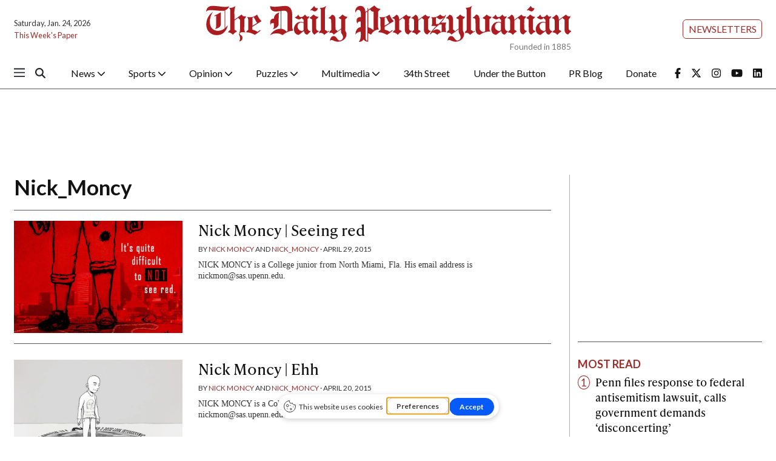

--- FILE ---
content_type: text/html; charset=UTF-8
request_url: https://www.thedp.com/staff/nick_moncy
body_size: 13442
content:



    



<!DOCTYPE html>
<html lang="en-US">
<!--
   _____ _   _                    _
  / ____| \ | |                  | |
 | (___ |  \| |_      _____  _ __| | _____
  \___ \| . ` \ \ /\ / / _ \| '__| |/ / __|
  ____) | |\  |\ V  V / (_) | |  |   <\__ \
 |_____/|_| \_| \_/\_/ \___/|_|  |_|\_\___/

SNworks - Solutions by The State News - http://getsnworks.com
-->
<head>
<meta charset="utf-8">
    <meta http-equiv="content-type" content="text/html; charset=utf-8">
    <script type="text/javascript">var _sf_startpt=(new Date()).getTime();</script>

    <meta name="viewport" content="width=device-width">

    


                
<!-- CEO:STD-META -->


    	
                                                                        
    <title>The Daily Pennsylvanian</title>
<style>#__ceo-debug-message{display: none;}#__ceo-debug-message-open,#__ceo-debug-message-close{font-size: 18px;color: #333;text-decoration: none;position: absolute;top: 0;left: 10px;}#__ceo-debug-message-close{padding-right: 10px;}#__ceo-debug-message #__ceo-debug-message-open{display: none;}#__ceo-debug-message div{display: inline-block;}#__ceo-debug-message.message-collapse{width: 50px;}#__ceo-debug-message.message-collapse div{display: none;}#__ceo-debug-message.message-collapse #__ceo-debug-message-close{display: none;}#__ceo-debug-message.message-collapse #__ceo-debug-message-open{display: inline !important;}.__ceo-poll label{display: block;}ul.__ceo-poll{padding: 0;}.__ceo-poll li{list-style-type: none;margin: 0;margin-bottom: 5px;}.__ceo-poll [name="verify"]{opacity: 0.001;}.__ceo-poll .__ceo-poll-result{max-width: 100%;border-radius: 3px;background: #fff;position: relative;padding: 2px 0;}.__ceo-poll span{z-index: 10;padding-left: 4px;}.__ceo-poll .__ceo-poll-fill{padding: 2px 4px;z-index: 5;top: 0;background: #4b9cd3;color: #fff;border-radius: 3px;position: absolute;overflow: hidden;}.__ceo-flex-container{display: flex;}.__ceo-flex-container .__ceo-flex-col{flex-grow: 1;}.__ceo-table{margin: 10px 0;}.__ceo-table td{border: 1px solid #333;padding: 0 10px;}.text-align-center{text-align: center;}.text-align-right{text-align: right;}.text-align-left{text-align: left;}.__ceo-text-right:empty{margin-bottom: 1em;}article:not(.arx-content) .btn{font-weight: 700;}article:not(.arx-content) .float-left.embedded-media{padding: 0px 15px 15px 0px;}article:not(.arx-content) .align-center{text-align: center;}article:not(.arx-content) .align-right{text-align: right;}article:not(.arx-content) .align-left{text-align: left;}article:not(.arx-content) table{background-color: #f1f1f1;border-radius: 3px;width: 100%;border-collapse: collapse;border-spacing: 0;margin-bottom: 1.5rem;caption-side: bottom;}article:not(.arx-content) table th{text-align: left;padding: 0.5rem;border-bottom: 1px solid #ccc;}article:not(.arx-content) table td{padding: 0.5rem;border-bottom: 1px solid #ccc;}article:not(.arx-content) figure:not(.embedded-media)> figcaption{font-size: 0.8rem;margin-top: 0.5rem;line-height: 1rem;}</style>

    <meta name="description" content="The&#x20;Daily&#x20;Pennsylvanian" />

            <meta property="fb:app_id" content="1042075185814231" />                 <meta name="twitter:site" content="@@dailypenn" />     
        <meta property="og:url" content="https://www.thedp.com/staff/nick_moncy" />     <meta property="og:type" content="website" />
    <meta property="og:site_name" content="The&#x20;Daily&#x20;Pennsylvanian" />
    <meta property="og:title" content="The&#x20;Daily&#x20;Pennsylvanian" />     <meta property="og:description" content="The&#x20;Daily&#x20;Pennsylvanian" />             <meta property="og:image" content="https://d1q35ni5859stt.cloudfront.net/b77d97ce8b7937c29a4af56b825958bc/dist/img/favicons/android-chrome-512x512.png" />          <meta property="og:image:width" content="512" />         <meta property="og:image:height" content="512" />             <meta name="twitter:card" content="summary_large_image">



    <!-- Google Tag Manager -->
<script>(function(w,d,s,l,i){w[l]=w[l]||[];w[l].push({'gtm.start':
new Date().getTime(),event:'gtm.js'});var f=d.getElementsByTagName(s)[0],
j=d.createElement(s),dl=l!='dataLayer'?'&l='+l:'';j.async=true;j.src=
'https://www.googletagmanager.com/gtm.js?id='+i+dl;f.parentNode.insertBefore(j,f);
})(window,document,'script','dataLayer','GTM-MHFKJD8');</script>
<!-- End Google Tag Manager -->

    <link rel="preconnect" href="https://cdn.jsdelivr.net">
    <link rel="preconnect" href="https://d1q35ni5859stt.cloudfront.net/">
    <link rel="preconnect" href="https://use.typekit.net">
    <link rel="stylesheet" href="https://use.typekit.net/tvt7neq.css">

    
    <link rel="apple-touch-icon" sizes="57x57" href="https://d1q35ni5859stt.cloudfront.net/b77d97ce8b7937c29a4af56b825958bc/dist/img/favicons/apple-icon-57x57.png">
<link rel="apple-touch-icon" sizes="60x60" href="https://d1q35ni5859stt.cloudfront.net/b77d97ce8b7937c29a4af56b825958bc/dist/img/favicons/apple-icon-60x60.png">
<link rel="apple-touch-icon" sizes="72x72" href="https://d1q35ni5859stt.cloudfront.net/b77d97ce8b7937c29a4af56b825958bc/dist/img/favicons/apple-icon-72x72.png">
<link rel="apple-touch-icon" sizes="76x76" href="https://d1q35ni5859stt.cloudfront.net/b77d97ce8b7937c29a4af56b825958bc/dist/img/favicons/apple-icon-76x76.png">
<link rel="apple-touch-icon" sizes="114x114" href="https://d1q35ni5859stt.cloudfront.net/b77d97ce8b7937c29a4af56b825958bc/dist/img/favicons/apple-icon-114x114.png">
<link rel="apple-touch-icon" sizes="120x120" href="https://d1q35ni5859stt.cloudfront.net/b77d97ce8b7937c29a4af56b825958bc/dist/img/favicons/apple-icon-120x120.png">
<link rel="apple-touch-icon" sizes="144x144" href="https://d1q35ni5859stt.cloudfront.net/b77d97ce8b7937c29a4af56b825958bc/dist/img/favicons/apple-icon-144x144.png">
<link rel="apple-touch-icon" sizes="152x152" href="https://d1q35ni5859stt.cloudfront.net/b77d97ce8b7937c29a4af56b825958bc/dist/img/favicons/apple-icon-152x152.png">
<link rel="apple-touch-icon" sizes="180x180" href="https://d1q35ni5859stt.cloudfront.net/b77d97ce8b7937c29a4af56b825958bc/dist/img/favicons/apple-icon-180x180.png">
<link rel="icon" type="image/png" sizes="192x192"  href="https://d1q35ni5859stt.cloudfront.net/b77d97ce8b7937c29a4af56b825958bc/dist/img/favicons/android-icon-192x192.png">
<link rel="icon" type="image/png" sizes="32x32" href="https://d1q35ni5859stt.cloudfront.net/b77d97ce8b7937c29a4af56b825958bc/dist/img/favicons/favicon-32x32.png">
<link rel="icon" type="image/png" sizes="96x96" href="https://d1q35ni5859stt.cloudfront.net/b77d97ce8b7937c29a4af56b825958bc/dist/img/favicons/favicon-96x96.png">
<link rel="icon" type="image/png" sizes="16x16" href="https://d1q35ni5859stt.cloudfront.net/b77d97ce8b7937c29a4af56b825958bc/dist/img/favicons/favicon-16x16.png">
<link rel="manifest" href="https://d1q35ni5859stt.cloudfront.net/b77d97ce8b7937c29a4af56b825958bc/dist/img/favicons/manifest.json">
<meta name="msapplication-TileColor" content="#ffffff">
<meta name="msapplication-TileImage" content="https://d1q35ni5859stt.cloudfront.net/b77d97ce8b7937c29a4af56b825958bc/dist/img/favicons/ms-icon-144x144.png">
<meta name="theme-color" content="#ffffff">

        
    <link rel="stylesheet" href="https://cdn.jsdelivr.net/npm/bootstrap@5.3.0/dist/css/bootstrap.min.css">
    <link rel="stylesheet" href="https://d1q35ni5859stt.cloudfront.net/b77d97ce8b7937c29a4af56b825958bc/dist/css/master.css">
    <link rel="preconnect" href="https://fonts.googleapis.com">
    <link rel="preconnect" href="https://fonts.gstatic.com" crossorigin>
    <link rel="preconnect" href="https://use.typekit.net" crossorigin>
    <link href="https://fonts.googleapis.com/css2?family=Lato:ital,wght@0,100;0,300;0,400;0,700;0,900;1,100;1,300;1,400;1,700;1,900&family=Lora:ital,wght@0,400..700;1,400..700&display=swap" rel="stylesheet">
    <link rel="stylesheet" href="https://use.typekit.net/ral4znn.css">
    <script src="https://kit.fontawesome.com/b3848d02ac.js" crossorigin="anonymous"></script>

    <script type='text/javascript'>
google_adtest = "on";
var googletag = googletag || {};
googletag.cmd = googletag.cmd || [];
(function() {
var gads = document.createElement('script');
gads.async = true;
gads.type = 'text/javascript';
var useSSL = 'https:' == document.location.protocol;
gads.src = (useSSL ? 'https:' : 'http:') +
'//www.googletagservices.com/tag/js/gpt.js';
var node = document.getElementsByTagName('script')[0];
node.parentNode.insertBefore(gads, node);
})();
</script>

<script type='text/javascript'>
  googletag.cmd.push(function() {
    // desktop ads - commented ads are unused
    // googletag.defineSlot('/12234093/DP.com-Half-Page', [300, 600], 'div-gpt-ad-1407428505269-0').addService(googletag.pubads());
    googletag.defineSlot('/12234093/DP.com-Leaderboard', [728, 90], 'div-gpt-ad-1470354904616-0').addService(googletag.pubads());

    //rectangle - mobile - top
    googletag.defineSlot('/12234093/DP.com-Top-Rectangle', [300, 250], 'div-gpt-ad-1407428505269-2').addService(googletag.pubads());
    googletag.defineSlot('/12234093/DP.com-Top-Rectangle', [300, 250], 'div-gpt-ad-1407428505269-3').addService(googletag.pubads());

    // rectangle 3 / bottom rectangle
    googletag.defineSlot('/12234093/DP.com-Bottom-Rectangle', [300, 250], 'div-gpt-ad-1360713221967-0').addService(googletag.pubads());

    // mobile ads
      // rect-mobile-top
    googletag.defineSlot('/12234093/DP.com-Top-Rectangle', [300, 250], 'div-gpt-ad-1470354904616-2').addService(googletag.pubads());
      // rect-mobile-bottom
    googletag.defineSlot('/12234093/DP.com-Bottom-Rectangle', [300, 250], 'div-gpt-ad-1470354904616-1').addService(googletag.pubads());
      //mobile.tpl
    googletag.defineSlot('/12234093/DP.com-mobile-leaderboard', [320, 50], 'div-gpt-ad-1470354904616-3').addService(googletag.pubads());
      // this mobile leaderboard ad is used on the bottom of the page
    googletag.defineSlot('/12234093/DP.com-mobile-leaderboard', [320, 50], 'div-gpt-ad-1409166827337-2').addService(googletag.pubads());
    googletag.defineSlot('/12234093/DP.com-mobile-leaderboard', [320, 50], 'div-gpt-ad-1409166827337-4').addService(googletag.pubads());
    googletag.defineSlot('/12234093/VidCrunch_Video', [1, 1], 'div-gpt-ad-1717012609893-0').addService(googletag.pubads());
    googletag.defineSlot('/12234093/DP.com-Middle-Rectangle', [300, 250], 'div-gpt-ad-1749498523001-0').addService(googletag.pubads());

    googletag.pubads().enableSingleRequest();
    googletag.enableServices();
  });
</script>

<!-- OpenX header script -->
<!-- end generated tag -->
</head>

<body>
    <!-- Google Tag Manager (noscript) -->
<noscript><iframe src="https://www.googletagmanager.com/ns.html?id=GTM-MHFKJD8"
height="0" width="0" style="display:none;visibility:hidden"></iframe></noscript>
<!-- End Google Tag Manager (noscript) -->
<div id="fb-root"></div>
<script async defer crossorigin="anonymous" src="https://connect.facebook.net/en_US/sdk.js#xfbml=1&version=v18.0&appId=1042075185814231" nonce="u8aMkdqT"></script>
    <div class="skip-content">
        <span class="d-inline-block bg-white">Skip to <a href="#main-content" tabindex="0">Content</a>, <a href="#dockedNavContainer" tabindex="0">Navigation</a>, or <a href="#main-footer" tabindex="0">Footer</a>.</span>
    </div>

    

            

        <!-- gryphon/ads/leaderboard.tpl -->
<div class="ad leaderboard text-center d-flex d-md-none justify-content-center" style='height:50px; width:320px; margin: 0 auto;'>
          <div id='div-gpt-ad-1409166827337-3' class="ad-leaderboard" style='height:50px; width:320px;'></div>
    </div>
        <div class="container-fluid max-width my-2 font-sans">
    <div class="row align-items-center">
        <div class="col-12 col-lg-6 order-first order-lg-2 mb-2 mb-lg-0 text-center">
            <a href="https://www.thedp.com/" class="no-underline">
                <img src="https://d1q35ni5859stt.cloudfront.net/b77d97ce8b7937c29a4af56b825958bc/dist/img/logo-red.svg" class="d-block mx-auto" alt="The Daily Pennsylvanian" />
                <span class="d-block text-end text-smaller text-gray" style="margin-top: -0.2rem;">Founded in 1885</span>
            </a>
        </div>
        <div class="col-lg order-last d-flex flex-lg-column justify-content-center justify-lg-content-end mt-2 mt-lg-0">
            <div class="text-center text-lg-end me-2 me-lg-0">
                <a href="https://thedp.us2.list-manage.com/subscribe?u=a96885e3aa3f8131c872ee329&id=370b4800ba" target="_blank" class="btn btn-secondary btn-sm text-uppercase">Newsletters</a>
            </div>
        </div>
        <div class="col-lg order-last order-lg-first text-center text-lg-start mt-2 mt-lg-0">
            <div class="text-0-75x">Saturday, Jan. 24, 2026</div>
            <div class="text-0-75x mt-2"><a href="https://issuu.com/dailypenn" target="_blank" rel="noopener" class="text-primary-color no-underline">This Week's Paper</a></div>
        </div>
    </div>
</div>
        

<div class="docked-navbar" id="mainNavbarContainer" aria-hidden="true">
    <nav class="my-0 py-2 navbar navbar-expand bg-white sticky-top w-100 font-sans" id="mainNavbar">
        <div class="container-fluid max-width pe-0">
            <div class="row w-100">
                <div class="col me-0 pe-0">
                    <div class="d-flex align-items-center justify-content-between">
                        <button type="button" class="btn-reset me-3 order-lg-first" data-bs-toggle="offcanvas" data-bs-target="#offcanvasNav" aria-controls="offcanvasNav">
                            <i class="fa-sharp fa-regular fa-bars text-body text-bigger"></i>
                        </button>
                        <div class="d-flex justify-content-center ms-4 flex-grow-1 order-lg-last">
                            <div class="flex-grow-1 d-none" id="searchbox">
                                <form method="get" action="https://www.thedp.com/search" class="d-flex">
                                    <input type="hidden" name="a" value="1" />
                                    <input type="hidden" name="ty" value="article" />
                                    <input type="hidden" name="o" value="date" />
                                    <input type="text" name="s" class="form-control form-control-sm flex-grow-1 me-2 py-0" placeholder="Search The Daily Pennsylvanian" />
                                    <button type="submit" class="btn btn-reset" aria-label="Search"><i class="fas fa-chevron-right"></i></button>
                                </form>
                            </div>
                            <a href="https://www.thedp.com/" class="d-lg-none"><img src="https://d1q35ni5859stt.cloudfront.net/b77d97ce8b7937c29a4af56b825958bc/dist/img/logo-red.svg" alt="The Daily Pennsylvanian" class="me-md-2 mt-1" style="width:175px;" id="navLogo" /></a>

                            <ul class="navbar-nav d-none d-lg-flex justify-content-between">
                                                                                                            <li class="nav-item dropdown">
                                            <a class="nav-link dropdown-toggle" href="https://www.thedp.com/section/news" role="button" data-bs-toggle="dropdown" aria-haspopup="true" aria-expanded="false">
                                                News
                                                <i class="fas fa-sm fa-chevron-down"></i>
                                            </a>
                                            <div class="dropdown-menu" aria-labelledby="navbarDropdownNews">
                                                                                                    <a class="dropdown-item" href="https://www.thedp.com/section/academics">Academics</a>
                                                                                                    <a class="dropdown-item" href="https://www.thedp.com/section/administration">Administration</a>
                                                                                                    <a class="dropdown-item" href="https://www.thedp.com/section/admissions">Admissions</a>
                                                                                                    <a class="dropdown-item" href="https://www.thedp.com/section/business">Business</a>
                                                                                                    <a class="dropdown-item" href="https://www.thedp.com/section/data">Data</a>
                                                                                                    <a class="dropdown-item" href="https://www.thedp.com/section/identities">Identities</a>
                                                                                                    <a class="dropdown-item" href="https://www.thedp.com/section/philadelphia">Philadelphia</a>
                                                                                                    <a class="dropdown-item" href="https://www.thedp.com/section/politics">Politics</a>
                                                                                                    <a class="dropdown-item" href="https://www.thedp.com/section/health">Science &amp; Health</a>
                                                                                                    <a class="dropdown-item" href="https://www.thedp.com/section/student-life">Student Life</a>
                                                                                            </div>
                                        </li>
                                                                                                                                                <li class="nav-item dropdown">
                                            <a class="nav-link dropdown-toggle" href="https://www.thedp.com/section/sports" role="button" data-bs-toggle="dropdown" aria-haspopup="true" aria-expanded="false">
                                                Sports
                                                <i class="fas fa-sm fa-chevron-down"></i>
                                            </a>
                                            <div class="dropdown-menu" aria-labelledby="navbarDropdownSports">
                                                                                                    <a class="dropdown-item" href="https://www.thedp.com/section/baseball">Baseball</a>
                                                                                                    <a class="dropdown-item" href="https://www.thedp.com/section/basketball">Basketball</a>
                                                                                                    <a class="dropdown-item" href="https://www.thedp.com/section/cross-country">Cross Country</a>
                                                                                                    <a class="dropdown-item" href="https://www.thedp.com/section/field-hockey">Field Hockey</a>
                                                                                                    <a class="dropdown-item" href="https://www.thedp.com/section/fencing">Fencing</a>
                                                                                                    <a class="dropdown-item" href="https://www.thedp.com/section/football">Football</a>
                                                                                                    <a class="dropdown-item" href="https://www.thedp.com/section/golf">Golf</a>
                                                                                                    <a class="dropdown-item" href="https://www.thedp.com/section/gymnastics">Gymnastics</a>
                                                                                                    <a class="dropdown-item" href="https://www.thedp.com/section/lacrosse">Lacrosse</a>
                                                                                                    <a class="dropdown-item" href="https://www.thedp.com/section/rowing">Rowing</a>
                                                                                                    <a class="dropdown-item" href="https://www.thedp.com/section/soccer">Soccer</a>
                                                                                                    <a class="dropdown-item" href="https://www.thedp.com/section/softball">Softball</a>
                                                                                                    <a class="dropdown-item" href="https://www.thedp.com/section/sports-administration">Sports Administration</a>
                                                                                                    <a class="dropdown-item" href="https://www.thedp.com/section/sports_column">Sports Columns</a>
                                                                                                    <a class="dropdown-item" href="https://www.thedp.com/section/sprint-football">Sprint Football</a>
                                                                                                    <a class="dropdown-item" href="https://www.thedp.com/section/squash">Squash</a>
                                                                                                    <a class="dropdown-item" href="https://www.thedp.com/section/swimming-diving">Swimming &amp; Diving</a>
                                                                                                    <a class="dropdown-item" href="https://www.thedp.com/section/tennis">Tennis</a>
                                                                                                    <a class="dropdown-item" href="https://www.thedp.com/section/track">Track &amp; Field</a>
                                                                                                    <a class="dropdown-item" href="https://www.thedp.com/section/volleyball">Volleyball</a>
                                                                                                    <a class="dropdown-item" href="https://www.thedp.com/section/wrestling">Wrestling</a>
                                                                                            </div>
                                        </li>
                                                                                                                                                <li class="nav-item dropdown">
                                            <a class="nav-link dropdown-toggle" href="https://www.thedp.com/section/opinion" role="button" data-bs-toggle="dropdown" aria-haspopup="true" aria-expanded="false">
                                                Opinion
                                                <i class="fas fa-sm fa-chevron-down"></i>
                                            </a>
                                            <div class="dropdown-menu" aria-labelledby="navbarDropdownOpinion">
                                                                                                    <a class="dropdown-item" href="https://www.thedp.com/section/editorials">Staff Editorials</a>
                                                                                                    <a class="dropdown-item" href="https://www.thedp.com/section/columns">Opinion Columns</a>
                                                                                                    <a class="dropdown-item" href="https://www.thedp.com/section/guest-columns">Guest Columns</a>
                                                                                                    <a class="dropdown-item" href="https://www.thedp.com/page/opinion-submissions">Opinion Submissions</a>
                                                                                            </div>
                                        </li>
                                                                                                                                                <li class="nav-item dropdown">
                                            <a class="nav-link dropdown-toggle" href="https://www.thedp.com/#" role="button" data-bs-toggle="dropdown" aria-haspopup="true" aria-expanded="false">
                                                Puzzles
                                                <i class="fas fa-sm fa-chevron-down"></i>
                                            </a>
                                            <div class="dropdown-menu" aria-labelledby="navbarDropdownCrosswords">
                                                                                                    <a class="dropdown-item" href="https://www.thedp.com/section/crosswords">Crosswords</a>
                                                                                                    <a class="dropdown-item" href="https://www.thedp.com/section/news-quiz">News Quiz</a>
                                                                                                    <a class="dropdown-item" href="https://www.thedp.com/section/mini-crosswords">Mini Crosswords</a>
                                                                                                    <a class="dropdown-item" href="https://www.thedp.com/section/password">Password</a>
                                                                                            </div>
                                        </li>
                                                                                                                                                <li class="nav-item dropdown">
                                            <a class="nav-link dropdown-toggle" href="https://www.thedp.com/section/multimedia" role="button" data-bs-toggle="dropdown" aria-haspopup="true" aria-expanded="false">
                                                Multimedia
                                                <i class="fas fa-sm fa-chevron-down"></i>
                                            </a>
                                            <div class="dropdown-menu" aria-labelledby="navbarDropdownMultimedia">
                                                                                                    <a class="dropdown-item" href="https://www.thedp.com/multimedia/video">Video</a>
                                                                                                    <a class="dropdown-item" href="https://www.thedp.com/section/podcasts">Podcasts</a>
                                                                                                    <a class="dropdown-item" href="https://www.thedp.com/section/photo-essays">Photo Essays</a>
                                                                                                    <a class="dropdown-item" href="https://www.thedp.com/gallery">Photo Galleries</a>
                                                                                            </div>
                                        </li>
                                                                                                                                                <li class="nav-item"><a id="nav-item-34th" class="nav-link" href="https://www.34st.com" title="34th&#x20;Street">34th Street</a></li>
                                                                                                                                                <li class="nav-item"><a id="nav-item-utb" class="nav-link" href="https://www.underthebutton.com" title="Under&#x20;the&#x20;Button">Under the Button</a></li>
                                                                                                                                                <li class="nav-item"><a id="nav-item-pr" class="nav-link" href="https://www.thedp.com/section/pr-blog" title="PR&#x20;Blog">PR Blog</a></li>
                                                                                                                                                <li class="nav-item"><a id="nav-item-donate" class="nav-link" href="https://host.nxt.blackbaud.com/donor-form/?svcid=tcs&amp;formId=2a8f65aa-ece3-49c4-98c1-8b4da49881bd&amp;envid=p-BbGbRoTNyEqlmBrbIkE5nw&amp;zone=usa" title="Donate">Donate</a></li>
                                                                                                    <li class="nav-item align-self-center d-flex justify-content-end me-0">
                                    <a class="me-3" href="https://facebook.com/dailypenn" target="_blank" rel="noopener noreferrer"><i class="fab fa-facebook-f" aria-label="Follow us on Facebook"></i></a>
                                    <a class="me-3" href="https://twitter.com/dailypenn" target="_blank" rel="noopener noreferrer"><i class="fab fa-x-twitter" aria-label="Follow us on Twitter"></i></a>
                                    <a class="me-3" href="https://instagram.com/dailypenn" target="_blank" rel="noopener noreferrer"><i class="fab fa-instagram" aria-label="Follow us on Instagram"></i></a>
                                    <a class="me-3" href="https://www.youtube.com/channel/UCz5_M2D9KEpQ3cXPW-Ol8Hg" target="_blank" rel="noopener noreferrer"><i class="fab fa-youtube" aria-label="Follow us on YouTube"></i></a>
                                    <a class="" href="https://www.linkedin.com/company/the-daily-pennsylvanian" target="_blank" rel="noopener noreferrer"><i class="fab fa-linkedin" aria-label="Follow us on LinkedIn"></i></a>
                                </li>
                            </ul>

                        </div>
                        <div class="text-end order-last order-lg-2">
                            <button type="button" class="btn-reset" data-snw-toggle="searchbox" data-snw-target="#searchbox">
                                <i class="fas fa-magnifying-glass text-body"></i>
                            </button>
                        </div>
                    </div>
                </div>
            </div>
        </div>
    </nav>
</div>

<div class="offcanvas offcanvas-start font-sans" tabindex="-1" id="offcanvasNav" aria-labelledby="offcanvasNavLabel">
    <div class="offcanvas-header">
        <div class="offcanvas-title" id="offcanvasNavLabel" aria-label="The Daily Pennsylvanian"><a href="https://www.thedp.com/" class=""><img src="https://d1q35ni5859stt.cloudfront.net/b77d97ce8b7937c29a4af56b825958bc/dist/img/logo.svg" alt="The Daily Pennsylvanian" class="w-75 d-block mx-auto" /></a></div>
        <button type="button" class="btn-close" data-bs-dismiss="offcanvas" aria-label="Close"></button>
    </div>
    <div class="offcanvas-body">
        <form method="get" action="https://www.thedp.com/search" class="d-flex border-bottom border-dark pb-4 mb-4">
            <input type="hidden" name="a" value="1" />
            <input type="hidden" name="ty" value="article" />
            <input type="hidden" name="o" value="date" />
            <input type="text" name="s" class="form-control flex-grow-1 me-2" placeholder="Search The Daily Pennsylvanian" />
            <button type="submit" class="btn btn-reset" aria-label="Search"><i class="fas fa-search"></i></button>
        </form>
        <ul class="list-unstyled my-2">
                                                <li class="pb-2">
                        <a class="no-underline font-weight-bold " href="https://www.thedp.com/section/news" >
                            News
                        </a>
                        <ul class="list-unstyled ps-md-4">
                                                            <li class="mb-1">
                                    <a class="font-weight-light no-underline " href="https://www.thedp.com/section/academics">Academics</a>
                                </li>
                                                            <li class="mb-1">
                                    <a class="font-weight-light no-underline " href="https://www.thedp.com/section/administration">Administration</a>
                                </li>
                                                            <li class="mb-1">
                                    <a class="font-weight-light no-underline " href="https://www.thedp.com/section/admissions">Admissions</a>
                                </li>
                                                            <li class="mb-1">
                                    <a class="font-weight-light no-underline " href="https://www.thedp.com/section/business">Business</a>
                                </li>
                                                            <li class="mb-1">
                                    <a class="font-weight-light no-underline " href="https://www.thedp.com/section/data">Data</a>
                                </li>
                                                            <li class="mb-1">
                                    <a class="font-weight-light no-underline " href="https://www.thedp.com/section/identities">Identities</a>
                                </li>
                                                            <li class="mb-1">
                                    <a class="font-weight-light no-underline " href="https://www.thedp.com/section/philadelphia">Philadelphia</a>
                                </li>
                                                            <li class="mb-1">
                                    <a class="font-weight-light no-underline " href="https://www.thedp.com/section/politics">Politics</a>
                                </li>
                                                            <li class="mb-1">
                                    <a class="font-weight-light no-underline " href="https://www.thedp.com/section/health">Science &amp; Health</a>
                                </li>
                                                            <li class="mb-1">
                                    <a class="font-weight-light no-underline " href="https://www.thedp.com/section/student-life">Student Life</a>
                                </li>
                                                    </ul>
                    </li>
                                                                <li class="pb-2">
                        <a class="no-underline font-weight-bold " href="https://www.thedp.com/section/sports" >
                            Sports
                        </a>
                        <ul class="list-unstyled ps-md-4">
                                                            <li class="mb-1">
                                    <a class="font-weight-light no-underline " href="https://www.thedp.com/section/baseball">Baseball</a>
                                </li>
                                                            <li class="mb-1">
                                    <a class="font-weight-light no-underline " href="https://www.thedp.com/section/basketball">Basketball</a>
                                </li>
                                                            <li class="mb-1">
                                    <a class="font-weight-light no-underline " href="https://www.thedp.com/section/cross-country">Cross Country</a>
                                </li>
                                                            <li class="mb-1">
                                    <a class="font-weight-light no-underline " href="https://www.thedp.com/section/field-hockey">Field Hockey</a>
                                </li>
                                                            <li class="mb-1">
                                    <a class="font-weight-light no-underline " href="https://www.thedp.com/section/fencing">Fencing</a>
                                </li>
                                                            <li class="mb-1">
                                    <a class="font-weight-light no-underline " href="https://www.thedp.com/section/football">Football</a>
                                </li>
                                                            <li class="mb-1">
                                    <a class="font-weight-light no-underline " href="https://www.thedp.com/section/golf">Golf</a>
                                </li>
                                                            <li class="mb-1">
                                    <a class="font-weight-light no-underline " href="https://www.thedp.com/section/gymnastics">Gymnastics</a>
                                </li>
                                                            <li class="mb-1">
                                    <a class="font-weight-light no-underline " href="https://www.thedp.com/section/lacrosse">Lacrosse</a>
                                </li>
                                                            <li class="mb-1">
                                    <a class="font-weight-light no-underline " href="https://www.thedp.com/section/rowing">Rowing</a>
                                </li>
                                                            <li class="mb-1">
                                    <a class="font-weight-light no-underline " href="https://www.thedp.com/section/soccer">Soccer</a>
                                </li>
                                                            <li class="mb-1">
                                    <a class="font-weight-light no-underline " href="https://www.thedp.com/section/softball">Softball</a>
                                </li>
                                                            <li class="mb-1">
                                    <a class="font-weight-light no-underline " href="https://www.thedp.com/section/sports-administration">Sports Administration</a>
                                </li>
                                                            <li class="mb-1">
                                    <a class="font-weight-light no-underline " href="https://www.thedp.com/section/sports_column">Sports Columns</a>
                                </li>
                                                            <li class="mb-1">
                                    <a class="font-weight-light no-underline " href="https://www.thedp.com/section/sprint-football">Sprint Football</a>
                                </li>
                                                            <li class="mb-1">
                                    <a class="font-weight-light no-underline " href="https://www.thedp.com/section/squash">Squash</a>
                                </li>
                                                            <li class="mb-1">
                                    <a class="font-weight-light no-underline " href="https://www.thedp.com/section/swimming-diving">Swimming &amp; Diving</a>
                                </li>
                                                            <li class="mb-1">
                                    <a class="font-weight-light no-underline " href="https://www.thedp.com/section/tennis">Tennis</a>
                                </li>
                                                            <li class="mb-1">
                                    <a class="font-weight-light no-underline " href="https://www.thedp.com/section/track">Track &amp; Field</a>
                                </li>
                                                            <li class="mb-1">
                                    <a class="font-weight-light no-underline " href="https://www.thedp.com/section/volleyball">Volleyball</a>
                                </li>
                                                            <li class="mb-1">
                                    <a class="font-weight-light no-underline " href="https://www.thedp.com/section/wrestling">Wrestling</a>
                                </li>
                                                    </ul>
                    </li>
                                                                <li class="pb-2">
                        <a class="no-underline font-weight-bold " href="https://www.thedp.com/section/opinion" >
                            Opinion
                        </a>
                        <ul class="list-unstyled ps-md-4">
                                                            <li class="mb-1">
                                    <a class="font-weight-light no-underline " href="https://www.thedp.com/section/editorials">Staff Editorials</a>
                                </li>
                                                            <li class="mb-1">
                                    <a class="font-weight-light no-underline " href="https://www.thedp.com/section/columns">Opinion Columns</a>
                                </li>
                                                            <li class="mb-1">
                                    <a class="font-weight-light no-underline " href="https://www.thedp.com/section/guest-columns">Guest Columns</a>
                                </li>
                                                            <li class="mb-1">
                                    <a class="font-weight-light no-underline " href="https://www.thedp.com/page/opinion-submissions">Opinion Submissions</a>
                                </li>
                                                    </ul>
                    </li>
                                                                <li class="pb-2">
                        <a class="no-underline font-weight-bold " href="https://www.thedp.com/#" >
                            Puzzles
                        </a>
                        <ul class="list-unstyled ps-md-4">
                                                            <li class="mb-1">
                                    <a class="font-weight-light no-underline " href="https://www.thedp.com/section/crosswords">Crosswords</a>
                                </li>
                                                            <li class="mb-1">
                                    <a class="font-weight-light no-underline " href="https://www.thedp.com/section/news-quiz">News Quiz</a>
                                </li>
                                                            <li class="mb-1">
                                    <a class="font-weight-light no-underline " href="https://www.thedp.com/section/mini-crosswords">Mini Crosswords</a>
                                </li>
                                                            <li class="mb-1">
                                    <a class="font-weight-light no-underline " href="https://www.thedp.com/section/password">Password</a>
                                </li>
                                                    </ul>
                    </li>
                                                                <li class="pb-2">
                        <a class="no-underline font-weight-bold " href="https://www.thedp.com/section/multimedia" >
                            Multimedia
                        </a>
                        <ul class="list-unstyled ps-md-4">
                                                            <li class="mb-1">
                                    <a class="font-weight-light no-underline " href="https://www.thedp.com/multimedia/video">Video</a>
                                </li>
                                                            <li class="mb-1">
                                    <a class="font-weight-light no-underline " href="https://www.thedp.com/section/podcasts">Podcasts</a>
                                </li>
                                                            <li class="mb-1">
                                    <a class="font-weight-light no-underline " href="https://www.thedp.com/section/photo-essays">Photo Essays</a>
                                </li>
                                                            <li class="mb-1">
                                    <a class="font-weight-light no-underline " href="https://www.thedp.com/gallery">Photo Galleries</a>
                                </li>
                                                    </ul>
                    </li>
                                                                <li class="pb-2"><a class="font-weight-bold no-underline " href="https://www.34st.com" title="34th&#x20;Street">34th Street</a></li>
                                                                <li class="pb-2"><a class="font-weight-bold no-underline " href="https://www.underthebutton.com" title="Under&#x20;the&#x20;Button">Under the Button</a></li>
                                                                <li class="pb-2"><a class="font-weight-bold no-underline " href="https://www.thedp.com/section/pr-blog" title="PR&#x20;Blog">PR Blog</a></li>
                                                                <li class="pb-2"><a class="font-weight-bold no-underline " href="https://host.nxt.blackbaud.com/donor-form/?svcid=tcs&amp;formId=2a8f65aa-ece3-49c4-98c1-8b4da49881bd&amp;envid=p-BbGbRoTNyEqlmBrbIkE5nw&amp;zone=usa" title="Donate">Donate</a></li>
                                                                            <li class="pb-2">
                        <a class="no-underline font-weight-bold" href="https://www.thedp.com/page/about" >
                            About
                        </a>
                        <ul class="list-unstyled ps-md-4">
                                                            <li class="mb-1">
                                    <a class="no-underline font-weight-light" href="https://www.thedp.com/page/staff_directory">Staff Directory</a>
                                </li>
                                                            <li class="mb-1">
                                    <a class="no-underline font-weight-light" href="https://www.thedp.com/page/contact">Contact</a>
                                </li>
                                                            <li class="mb-1">
                                    <a class="no-underline font-weight-light" href="https://forms.gle/abJuDya6pHK27RVp6">Submit a News Tip</a>
                                </li>
                                                    </ul>
                    </li>
                                                                <li class="pb-2"><a class="no-underline font-weight-bold" href="https://www.thedp.com/page/advertise" title="Advertise">Advertise</a></li>
                            
            <li class="pt-4 pb-2 d-flex justify-content-evenly">
                <a href="https://twitter.com/dailypenn" class="text-bigger" target="_blank" rel="noopener noreferrer"><i class="fab fa-x-twitter" aria-label="Follow us on Twitter"></i></a>
                <a href="https://facebook.com/dailypenn" class="text-bigger" target="_blank" rel="noopener noreferrer"><i class="fab fa-facebook-f" aria-label="Follow us on Facebook"></i></a>
                <a href="https://instagram.com/dailypenn" class="text-bigger" target="_blank" rel="noopener noreferrer"><i class="fab fa-instagram" aria-label="Follow us on Instagram"></i></a>
                <a href="https://www.youtube.com/channel/UCz5_M2D9KEpQ3cXPW-Ol8Hg" class="text-bigger" target="_blank" rel="noopener noreferrer"><i class="fab fa-youtube" aria-label="Follow us on YouTube"></i></a>
                <a href="https://www.linkedin.com/company/the-daily-pennsylvanian" class="text-bigger" target="_blank" rel="noopener noreferrer"><i class="fab fa-linkedin" aria-label="Follow us on LinkedIn"></i></a>
            </li>

        </ul>
    </div>
</div>

        <div class="container my-3 pb-3">
            <div class="row">
                <div class="col-12 text-center">
                    <!-- gryphon/ads/leaderboard.tpl -->
<div class="ad leaderboard text-center d-none d-md-flex justify-content-center">
          <div id='div-gpt-ad-1407428505269-1' class="ad-leaderboard" style='height:90px; width:728px;'></div>
    </div>
                </div>
            </div>
        </div>
    
    <div id="main-content">
        
<div class="container-fluid max-width">
    <div class="row">
        <div class="col border-md-right">
            <div class="pe-lg-3">
                <h1 class="font-weight-bold font-sans">Nick_Moncy</h1>

                                
                                                <div class="text-right">
                    <ul class="list-inline">
                                                                    </ul>
                </div>
                <hr />

                                                            <div class="mb-4">
                                    
    
            
        
            
                    
    <article class="art-flexy art-above h2-h3">
        
        <div class="row ">
            <div class="flexy-media col-12 col-md-4">
                                                                                        <div class="image-container mb-2 mb-md-0">
                                                                                    <a href="https://www.thedp.com/article/2015/04/nick-moncy-seeing-red" title="Nick Moncy | Seeing red "><img src="https://snworksceo.imgix.net/dpn/656d0be2-a180-4e6e-87b3-b19f6f8075aa.sized-1000x1000.jpg?w=1500&amp;ar=3%3A2&amp;fit=crop&amp;crop=faces&amp;facepad=3&amp;auto=format" class="dom-art-above-image w-100 d-block mx-auto" alt="" loading="lazy"/></a>
                                                                                                                        </div>
                                    
                            </div>
            <div class="flexy-content col">
                <div class="">

                                        
                    <div class="clearfix">
                                                                                                    <h2 class="headline has-photo mt-0 mb-2"><a href="https://www.thedp.com/article/2015/04/nick-moncy-seeing-red" title="Nick Moncy | Seeing red ">Nick Moncy | Seeing red </a></h2>
                                                
                                                                            <div class="mb-2 combo-line">
                                By         
    
                                                <a href="https://www.thedp.com/staff/nick-moncy" class="text-uppercase">nick moncy</a>
                                                             and                     <a href="https://www.thedp.com/staff/nick_moncy" class="text-uppercase">Nick_Moncy</a>
                                        
                                 &middot; 
                                <span>April 29, 2015</span>
                            </div>
                                            </div>

                                            <p class="article-abstract has-photo  mt-2 d-none d-md-block">
                            NICK MONCY is a College junior from North Miami, Fla. His email address is nickmon@sas.upenn.edu.&nbsp;
                        </p>
                                            
                                        

                </div>
            </div>
        </div>
    </article>

                            <hr class="my-3" />
                        </div>
                                            <div class="mb-4">
                                    
    
            
        
            
                    
    <article class="art-flexy art-above h2-h3">
        
        <div class="row ">
            <div class="flexy-media col-12 col-md-4">
                                                                                        <div class="image-container mb-2 mb-md-0">
                                                                                    <a href="https://www.thedp.com/article/2015/04/nick-moncy-ehh" title="Nick Moncy | Ehh"><img src="https://snworksceo.imgix.net/dpn/26e8f370-fe53-4527-8296-4c8f3bb4e16b.sized-1000x1000.jpg?w=1500&amp;ar=3%3A2&amp;fit=crop&amp;crop=faces&amp;facepad=3&amp;auto=format" class="dom-art-above-image w-100 d-block mx-auto" alt="" loading="lazy"/></a>
                                                                                                                        </div>
                                    
                            </div>
            <div class="flexy-content col">
                <div class="">

                                        
                    <div class="clearfix">
                                                                                                    <h2 class="headline has-photo mt-0 mb-2"><a href="https://www.thedp.com/article/2015/04/nick-moncy-ehh" title="Nick Moncy | Ehh">Nick Moncy | Ehh</a></h2>
                                                
                                                                            <div class="mb-2 combo-line">
                                By         
    
                                                <a href="https://www.thedp.com/staff/nick-moncy" class="text-uppercase">nick moncy</a>
                                                             and                     <a href="https://www.thedp.com/staff/nick_moncy" class="text-uppercase">Nick_Moncy</a>
                                        
                                 &middot; 
                                <span>April 20, 2015</span>
                            </div>
                                            </div>

                                            <p class="article-abstract has-photo  mt-2 d-none d-md-block">
                            NICK MONCY is a College junior from North Miami, Fla. His email address is nickmon@sas.upenn.edu.&nbsp;
                        </p>
                                            
                                        

                </div>
            </div>
        </div>
    </article>

                            <hr class="my-3" />
                        </div>
                                            <div class="mb-4">
                                    
    
            
        
            
                    
    <article class="art-flexy art-above h2-h3">
        
        <div class="row ">
            <div class="flexy-media col-12 col-md-4">
                                                                                        <div class="image-container mb-2 mb-md-0">
                                                                                    <a href="https://www.thedp.com/article/2015/04/nick-moncy-pointing-america-in-the-right-direction" title="Nick Moncy | Pointing Americans in the right direction"><img src="https://snworksceo.imgix.net/dpn/813085cb-c25f-4a56-aa96-2614b19dea3d.sized-1000x1000.jpg?w=1500&amp;ar=3%3A2&amp;fit=crop&amp;crop=faces&amp;facepad=3&amp;auto=format" class="dom-art-above-image w-100 d-block mx-auto" alt="" loading="lazy"/></a>
                                                                                                                        </div>
                                    
                            </div>
            <div class="flexy-content col">
                <div class="">

                                        
                    <div class="clearfix">
                                                                                                    <h2 class="headline has-photo mt-0 mb-2"><a href="https://www.thedp.com/article/2015/04/nick-moncy-pointing-america-in-the-right-direction" title="Nick Moncy | Pointing Americans in the right direction">Nick Moncy | Pointing Americans in the right direction</a></h2>
                                                
                                                                            <div class="mb-2 combo-line">
                                By         
    
                                                <a href="https://www.thedp.com/staff/nick-moncy" class="text-uppercase">nick moncy</a>
                                                             and                     <a href="https://www.thedp.com/staff/nick_moncy" class="text-uppercase">Nick_Moncy</a>
                                        
                                 &middot; 
                                <span>April 15, 2015</span>
                            </div>
                                            </div>

                                            <p class="article-abstract has-photo  mt-2 d-none d-md-block">
                            NICK MONCY is a College junior from North Miami, Fla. His email address is nickmoncy@sas.upenn.edu.
                        </p>
                                            
                                        

                </div>
            </div>
        </div>
    </article>

                            <hr class="my-3" />
                        </div>
                                            <div class="mb-4">
                                    
    
            
        
            
                    
    <article class="art-flexy art-above h2-h3">
        
        <div class="row ">
            <div class="flexy-media col-12 col-md-4">
                                                                                        <div class="image-container mb-2 mb-md-0">
                                                                                    <a href="https://www.thedp.com/article/2015/04/nick-moncy-stone-prescription" title="Nick Moncy | Stone prescription"><img src="https://snworksceo.imgix.net/dpn/65f866a9-cec3-4bfb-a1d6-99e087cb0407.sized-1000x1000.jpg?w=1500&amp;ar=3%3A2&amp;fit=crop&amp;crop=faces&amp;facepad=3&amp;auto=format" class="dom-art-above-image w-100 d-block mx-auto" alt="" loading="lazy"/></a>
                                                                                                                        </div>
                                    
                            </div>
            <div class="flexy-content col">
                <div class="">

                                        
                    <div class="clearfix">
                                                                                                    <h2 class="headline has-photo mt-0 mb-2"><a href="https://www.thedp.com/article/2015/04/nick-moncy-stone-prescription" title="Nick Moncy | Stone prescription">Nick Moncy | Stone prescription</a></h2>
                                                
                                                                            <div class="mb-2 combo-line">
                                By         
    
                                                <a href="https://www.thedp.com/staff/nick-moncy" class="text-uppercase">nick moncy</a>
                                                             and                     <a href="https://www.thedp.com/staff/nick_moncy" class="text-uppercase">Nick_Moncy</a>
                                        
                                 &middot; 
                                <span>April 7, 2015</span>
                            </div>
                                            </div>

                                            <p class="article-abstract has-photo  mt-2 d-none d-md-block">
                            NICK MONCY is a College junior from North Miami, Fla. His email address is nickmoncy@sas.upenn.edu.
                        </p>
                                            
                                        

                </div>
            </div>
        </div>
    </article>

                            <hr class="my-3" />
                        </div>
                                            <div class="mb-4">
                                    
    
            
        
            
                    
    <article class="art-flexy art-above h2-h3">
        
        <div class="row ">
            <div class="flexy-media col-12 col-md-4">
                                                                                        <div class="image-container mb-2 mb-md-0">
                                                                                    <a href="https://www.thedp.com/article/2015/03/nick-moncy-brain-injury" title="Nick Moncy | Brain Injury"><img src="https://snworksceo.imgix.net/dpn/188003a1-8ee8-4074-a282-a2ac857ed09d.sized-1000x1000.jpg?w=1500&amp;ar=3%3A2&amp;fit=crop&amp;crop=faces&amp;facepad=3&amp;auto=format" class="dom-art-above-image w-100 d-block mx-auto" alt="" loading="lazy"/></a>
                                                                                                                        </div>
                                    
                            </div>
            <div class="flexy-content col">
                <div class="">

                                        
                    <div class="clearfix">
                                                                                                    <h2 class="headline has-photo mt-0 mb-2"><a href="https://www.thedp.com/article/2015/03/nick-moncy-brain-injury" title="Nick Moncy | Brain Injury">Nick Moncy | Brain Injury</a></h2>
                                                
                                                                            <div class="mb-2 combo-line">
                                By         
    
                                                <a href="https://www.thedp.com/staff/nick-moncy" class="text-uppercase">nick moncy</a>
                                                             and                     <a href="https://www.thedp.com/staff/nick_moncy" class="text-uppercase">Nick_Moncy</a>
                                        
                                 &middot; 
                                <span>March 30, 2015</span>
                            </div>
                                            </div>

                                            <p class="article-abstract has-photo  mt-2 d-none d-md-block">
                            NICK MONCY is a College junior from North Miami, Fla. His email address is nickmon@sas.upenn.edu.
                        </p>
                                            
                                        

                </div>
            </div>
        </div>
    </article>

                            <hr class="my-3" />
                        </div>
                                            <div class="mb-4">
                                    
    
            
        
            
                    
    <article class="art-flexy art-above h2-h3">
        
        <div class="row ">
            <div class="flexy-media col-12 col-md-4">
                                                                                        <div class="image-container mb-2 mb-md-0">
                                                                                    <a href="https://www.thedp.com/article/2015/03/nick-moncy-dont-know-you" title="Nick Moncy | No new friends"><img src="https://snworksceo.imgix.net/dpn/2f1804e7-f83a-4374-805f-8a3c4478ca21.sized-1000x1000.jpg?w=1500&amp;ar=3%3A2&amp;fit=crop&amp;crop=faces&amp;facepad=3&amp;auto=format" class="dom-art-above-image w-100 d-block mx-auto" alt="" loading="lazy"/></a>
                                                                                                                        </div>
                                    
                            </div>
            <div class="flexy-content col">
                <div class="">

                                        
                    <div class="clearfix">
                                                                                                    <h2 class="headline has-photo mt-0 mb-2"><a href="https://www.thedp.com/article/2015/03/nick-moncy-dont-know-you" title="Nick Moncy | No new friends">Nick Moncy | No new friends</a></h2>
                                                
                                                                            <div class="mb-2 combo-line">
                                By         
    
                                                <a href="https://www.thedp.com/staff/nick-moncy" class="text-uppercase">nick moncy</a>
                                                             and                     <a href="https://www.thedp.com/staff/nick_moncy" class="text-uppercase">Nick_Moncy</a>
                                        
                                 &middot; 
                                <span>March 17, 2015</span>
                            </div>
                                            </div>

                                            <p class="article-abstract has-photo  mt-2 d-none d-md-block">
                            NICK MONCY is a College junior from North Miami, Fla. His email address is nickmon@sas.upenn.edu.
                        </p>
                                            
                                        

                </div>
            </div>
        </div>
    </article>

                            <hr class="my-3" />
                        </div>
                                            <div class="mb-4">
                                    
    
            
        
            
                    
    <article class="art-flexy art-above h2-h3">
        
        <div class="row ">
            <div class="flexy-media col-12 col-md-4">
                                                                                        <div class="image-container mb-2 mb-md-0">
                                                                                    <a href="https://www.thedp.com/article/2015/03/nick-moncy-stem-tide" title="Nick Moncy | Drowning"><img src="https://snworksceo.imgix.net/dpn/8d54fd16-d7f0-4c58-be4e-2d8d222503e9.sized-1000x1000.jpg?w=1500&amp;ar=3%3A2&amp;fit=crop&amp;crop=faces&amp;facepad=3&amp;auto=format" class="dom-art-above-image w-100 d-block mx-auto" alt="" loading="lazy"/></a>
                                                                                                                        </div>
                                    
                            </div>
            <div class="flexy-content col">
                <div class="">

                                        
                    <div class="clearfix">
                                                                                                    <h2 class="headline has-photo mt-0 mb-2"><a href="https://www.thedp.com/article/2015/03/nick-moncy-stem-tide" title="Nick Moncy | Drowning">Nick Moncy | Drowning</a></h2>
                                                
                                                                            <div class="mb-2 combo-line">
                                By         
    
                                                <a href="https://www.thedp.com/staff/nick-moncy" class="text-uppercase">nick moncy</a>
                                                             and                     <a href="https://www.thedp.com/staff/nick_moncy" class="text-uppercase">Nick_Moncy</a>
                                        
                                 &middot; 
                                <span>March 2, 2015</span>
                            </div>
                                            </div>

                                            <p class="article-abstract has-photo  mt-2 d-none d-md-block">
                            NICK MONCY is a College junior from North Miami, Fla. His email address is nickmon@sas.upenn.edu.
                        </p>
                                            
                                        

                </div>
            </div>
        </div>
    </article>

                            <hr class="my-3" />
                        </div>
                                            <div class="mb-4">
                                    
    
            
        
            
                    
    <article class="art-flexy art-above h2-h3">
        
        <div class="row ">
            <div class="flexy-media col-12 col-md-4">
                                                                                        <div class="image-container mb-2 mb-md-0">
                                                                                    <a href="https://www.thedp.com/article/2015/02/nick-moncy-why-rush" title="Nick Moncy | Why Rush?"><img src="https://snworksceo.imgix.net/dpn/89c69afd-0ba2-43ab-ad5d-a6e311cb5134.sized-1000x1000.jpg?w=1500&amp;ar=3%3A2&amp;fit=crop&amp;crop=faces&amp;facepad=3&amp;auto=format" class="dom-art-above-image w-100 d-block mx-auto" alt="" loading="lazy"/></a>
                                                                                                                        </div>
                                    
                            </div>
            <div class="flexy-content col">
                <div class="">

                                        
                    <div class="clearfix">
                                                                                                    <h2 class="headline has-photo mt-0 mb-2"><a href="https://www.thedp.com/article/2015/02/nick-moncy-why-rush" title="Nick Moncy | Why Rush?">Nick Moncy | Why Rush?</a></h2>
                                                
                                                                            <div class="mb-2 combo-line">
                                By         
    
                                                <a href="https://www.thedp.com/staff/nick-moncy" class="text-uppercase">nick moncy</a>
                                                             and                     <a href="https://www.thedp.com/staff/nick_moncy" class="text-uppercase">Nick_Moncy</a>
                                        
                                 &middot; 
                                <span>Feb. 24, 2015</span>
                            </div>
                                            </div>

                                            <p class="article-abstract has-photo  mt-2 d-none d-md-block">
                            NICK MONCY is a College junior from North Miami, Fla. His email address is nickmon@sas.upenn.edu.
                        </p>
                                            
                                        

                </div>
            </div>
        </div>
    </article>

                            <hr class="my-3" />
                        </div>
                                            <div class="mb-4">
                                    
    
            
        
            
                    
    <article class="art-flexy art-above h2-h3">
        
        <div class="row ">
            <div class="flexy-media col-12 col-md-4">
                                                                                        <div class="image-container mb-2 mb-md-0">
                                                                                    <a href="https://www.thedp.com/article/2015/02/nick-moncy-ruins-of-american-trust" title="Nick Moncy | Ruins of american trust"><img src="https://snworksceo.imgix.net/dpn/255d8ca9-dca1-420f-b8b8-29f5ccf2909a.sized-1000x1000.jpg?w=1500&amp;ar=3%3A2&amp;fit=crop&amp;crop=faces&amp;facepad=3&amp;auto=format" class="dom-art-above-image w-100 d-block mx-auto" alt="" loading="lazy"/></a>
                                                                                                                        </div>
                                    
                            </div>
            <div class="flexy-content col">
                <div class="">

                                        
                    <div class="clearfix">
                                                                                                    <h2 class="headline has-photo mt-0 mb-2"><a href="https://www.thedp.com/article/2015/02/nick-moncy-ruins-of-american-trust" title="Nick Moncy | Ruins of american trust">Nick Moncy | Ruins of american trust</a></h2>
                                                
                                                                            <div class="mb-2 combo-line">
                                By         
    
                                                <a href="https://www.thedp.com/staff/nick-moncy" class="text-uppercase">nick moncy</a>
                                                             and                     <a href="https://www.thedp.com/staff/nick_moncy" class="text-uppercase">Nick_Moncy</a>
                                        
                                 &middot; 
                                <span>Feb. 17, 2015</span>
                            </div>
                                            </div>

                                            <p class="article-abstract has-photo  mt-2 d-none d-md-block">
                            NICK MONCY is a College junior from North Miami, Fla. His email address is nickmon@sas.upenn.edu.
                        </p>
                                            
                                        

                </div>
            </div>
        </div>
    </article>

                            <hr class="my-3" />
                        </div>
                                            <div class="mb-4">
                                    
    
            
        
            
                    
    <article class="art-flexy art-above h2-h3">
        
        <div class="row ">
            <div class="flexy-media col-12 col-md-4">
                                                                                        <div class="image-container mb-2 mb-md-0">
                                                                                    <a href="https://www.thedp.com/article/2015/02/nick-moncy-weighing-steam" title="Nick Moncy | Weighing STEAM"><img src="https://snworksceo.imgix.net/dpn/1313c267-d5c4-4f62-ac3b-4515a2d12815.sized-1000x1000.jpg?w=1500&amp;ar=3%3A2&amp;fit=crop&amp;crop=faces&amp;facepad=3&amp;auto=format" class="dom-art-above-image w-100 d-block mx-auto" alt="" loading="lazy"/></a>
                                                                                                                        </div>
                                    
                            </div>
            <div class="flexy-content col">
                <div class="">

                                        
                    <div class="clearfix">
                                                                                                    <h2 class="headline has-photo mt-0 mb-2"><a href="https://www.thedp.com/article/2015/02/nick-moncy-weighing-steam" title="Nick Moncy | Weighing STEAM">Nick Moncy | Weighing STEAM</a></h2>
                                                
                                                                            <div class="mb-2 combo-line">
                                By         
    
                                                <a href="https://www.thedp.com/staff/nick-moncy" class="text-uppercase">nick moncy</a>
                                                             and                     <a href="https://www.thedp.com/staff/nick_moncy" class="text-uppercase">Nick_Moncy</a>
                                        
                                 &middot; 
                                <span>Feb. 10, 2015</span>
                            </div>
                                            </div>

                                            <p class="article-abstract has-photo  mt-2 d-none d-md-block">
                            NICK MONCY is a College junior from North Miami, Fla. His email address is nickmon@sas.upenn.edu.
                        </p>
                                            
                                        

                </div>
            </div>
        </div>
    </article>

                            <hr class="my-3" />
                        </div>
                                        <div class="d-flex mb-5 justify-content-end">
                        <a class="btn btn-primary"  href="https://www.thedp.com/search?a=1&amp;o=date&amp;ty=article&amp;au=Nick_Moncy" class="text-white">More articles &#187;</a>
                    </div>
                
                                    <div class="row">
                                                    <div class="col-12 mb-4 col-md-6 col-lg-4">
                                            
    
            
        
    <article class="art-flexy art-above h2-h4">

        <div class="row">
            <div class="flexy-media col-12">
                                                                    <div class="image-container mb-2 mb-md-0">
                                                    <a href="https://www.thedp.com/multimedia/4976f668-fcea-43ce-83f6-f8f00bc79e13" title="Nick Moncy | A holy typo"><img src="https://snworksceo.imgix.net/dpn/809904d1-6ddc-4231-af5c-d9c0f881f8ec.sized-1000x1000.jpg?w=1500&amp;ar=3%3A2&amp;fit=crop&amp;crop=faces&amp;facepad=3&amp;auto=format" class="dom-art-above-image w-100 d-block mx-auto" alt="Nick Moncy | A holy typo" loading="lazy"/></a>
                                                                                                    
                                            </div>
                                                </div>
            <div class="flexy-content col-12 pt-lg-2">
                <div class="">

                    
                                        <h2 class="headline has-photo mt-0 mb-2"><a href="https://www.thedp.com/multimedia/4976f668-fcea-43ce-83f6-f8f00bc79e13" title="Nick Moncy | A holy typo">Nick Moncy | A holy typo</a></h2>

                                                                <div class="mb-2 combo-line">
                            By         
    
                                                <a href="https://www.thedp.com/staff/nick-moncy" class="text-uppercase">nick moncy</a>
                                                             and                     <a href="https://www.thedp.com/staff/nick_moncy" class="text-uppercase">Nick_Moncy</a>
                                        
                             &middot; 
                            <span>April 20, 2014</span>
                        </div>
                    
                                            <p class="article-abstract has-photo  mt-2 d-none d-md-block">
                            Nick Moncy is a College sophomore from North Miami, Fla. His email address is nickmon@sas.upenn.edu.
                        </p>
                    
                    
                </div>
            </div>
        </div>
    </article>

                            </div>
                                                    <div class="col-12 mb-4 col-md-6 col-lg-4">
                                            
    
            
        
    <article class="art-flexy art-above h2-h4">

        <div class="row">
            <div class="flexy-media col-12">
                                                                    <div class="image-container mb-2 mb-md-0">
                                                    <a href="https://www.thedp.com/multimedia/19337b94-6406-46dd-bcdc-032d8f4e03aa" title="Nick Moncy | The new reality"><img src="https://snworksceo.imgix.net/dpn/f20b46bc-21f9-48c7-b04f-a1caa46bc8e5.sized-1000x1000.jpg?w=1500&amp;ar=3%3A2&amp;fit=crop&amp;crop=faces&amp;facepad=3&amp;auto=format" class="dom-art-above-image w-100 d-block mx-auto" alt="Nick Moncy | The new reality" loading="lazy"/></a>
                                                                                                    
                                            </div>
                                                </div>
            <div class="flexy-content col-12 pt-lg-2">
                <div class="">

                    
                                        <h2 class="headline has-photo mt-0 mb-2"><a href="https://www.thedp.com/multimedia/19337b94-6406-46dd-bcdc-032d8f4e03aa" title="Nick Moncy | The new reality">Nick Moncy | The new reality</a></h2>

                                                                <div class="mb-2 combo-line">
                            By         
    
                                                <a href="https://www.thedp.com/staff/nick-moncy" class="text-uppercase">nick moncy</a>
                                                             and                     <a href="https://www.thedp.com/staff/nick_moncy" class="text-uppercase">Nick_Moncy</a>
                                        
                             &middot; 
                            <span>March 5, 2014</span>
                        </div>
                    
                                            <p class="article-abstract has-photo  mt-2 d-none d-md-block">
                            
                        </p>
                    
                    
                </div>
            </div>
        </div>
    </article>

                            </div>
                                                    <div class="col-12 mb-4 col-md-6 col-lg-4">
                                            
    
            
        
    <article class="art-flexy art-above h2-h4">

        <div class="row">
            <div class="flexy-media col-12">
                                                                    <div class="image-container mb-2 mb-md-0">
                                                    <a href="https://www.thedp.com/multimedia/c09ae7d7-aad8-4ab2-b7ce-9f75f96e01fe" title="Nick Moncy | Drop it like it&#039;s hot"><img src="https://snworksceo.imgix.net/dpn/7bf85946-0033-4597-99ef-fc371d3274a1.sized-1000x1000.jpg?w=1500&amp;ar=3%3A2&amp;fit=crop&amp;crop=faces&amp;facepad=3&amp;auto=format" class="dom-art-above-image w-100 d-block mx-auto" alt="Nick Moncy | Drop it like it&#039;s hot" loading="lazy"/></a>
                                                                                                    
                                            </div>
                                                </div>
            <div class="flexy-content col-12 pt-lg-2">
                <div class="">

                    
                                        <h2 class="headline has-photo mt-0 mb-2"><a href="https://www.thedp.com/multimedia/c09ae7d7-aad8-4ab2-b7ce-9f75f96e01fe" title="Nick Moncy | Drop it like it&#039;s hot">Nick Moncy | Drop it like it&#039;s hot</a></h2>

                                                                <div class="mb-2 combo-line">
                            By         
    
                                                <a href="https://www.thedp.com/staff/nick-moncy" class="text-uppercase">nick moncy</a>
                                                             and                     <a href="https://www.thedp.com/staff/nick_moncy" class="text-uppercase">Nick_Moncy</a>
                                        
                             &middot; 
                            <span>Feb. 24, 2014</span>
                        </div>
                    
                                            <p class="article-abstract has-photo  mt-2 d-none d-md-block">
                            
                        </p>
                    
                    
                </div>
            </div>
        </div>
    </article>

                            </div>
                                                    <div class="col-12 mb-4 col-md-6 col-lg-4">
                                            
    
            
        
    <article class="art-flexy art-above h2-h4">

        <div class="row">
            <div class="flexy-media col-12">
                                                                    <div class="image-container mb-2 mb-md-0">
                                                    <a href="https://www.thedp.com/multimedia/2bc1c0d8-28e4-4df6-8ad7-fdab764fb41b" title="Nick Moncy | Snowed in"><img src="https://snworksceo.imgix.net/dpn/9db28eba-10cc-48b1-b4c2-64087bf4a95a.sized-1000x1000.jpg?w=1500&amp;ar=3%3A2&amp;fit=crop&amp;crop=faces&amp;facepad=3&amp;auto=format" class="dom-art-above-image w-100 d-block mx-auto" alt="Nick Moncy | Snowed in" loading="lazy"/></a>
                                                                                                    
                                            </div>
                                                </div>
            <div class="flexy-content col-12 pt-lg-2">
                <div class="">

                    
                                        <h2 class="headline has-photo mt-0 mb-2"><a href="https://www.thedp.com/multimedia/2bc1c0d8-28e4-4df6-8ad7-fdab764fb41b" title="Nick Moncy | Snowed in">Nick Moncy | Snowed in</a></h2>

                                                                <div class="mb-2 combo-line">
                            By         
    
                                                <a href="https://www.thedp.com/staff/nick-moncy" class="text-uppercase">nick moncy</a>
                                                             and                     <a href="https://www.thedp.com/staff/nick_moncy" class="text-uppercase">Nick_Moncy</a>
                                        
                             &middot; 
                            <span>Feb. 9, 2014</span>
                        </div>
                    
                                            <p class="article-abstract has-photo  mt-2 d-none d-md-block">
                            
                        </p>
                    
                    
                </div>
            </div>
        </div>
    </article>

                            </div>
                                                    <div class="col-12 mb-4 col-md-6 col-lg-4">
                                            
    
            
        
    <article class="art-flexy art-above h2-h4">

        <div class="row">
            <div class="flexy-media col-12">
                                                                    <div class="image-container mb-2 mb-md-0">
                                                    <a href="https://www.thedp.com/multimedia/3193b23b-effb-492d-b600-c36cfa47d1ee" title="Nick Moncy | The way out"><img src="https://snworksceo.imgix.net/dpn/9fba4feb-50b8-4f07-b9bd-36aad02c4bc4.sized-1000x1000.jpg?w=1500&amp;ar=3%3A2&amp;fit=crop&amp;crop=faces&amp;facepad=3&amp;auto=format" class="dom-art-above-image w-100 d-block mx-auto" alt="Nick Moncy | The way out" loading="lazy"/></a>
                                                                                                    
                                            </div>
                                                </div>
            <div class="flexy-content col-12 pt-lg-2">
                <div class="">

                    
                                        <h2 class="headline has-photo mt-0 mb-2"><a href="https://www.thedp.com/multimedia/3193b23b-effb-492d-b600-c36cfa47d1ee" title="Nick Moncy | The way out">Nick Moncy | The way out</a></h2>

                                                                <div class="mb-2 combo-line">
                            By         
    
                                                <a href="https://www.thedp.com/staff/nick-moncy" class="text-uppercase">nick moncy</a>
                                                             and                     <a href="https://www.thedp.com/staff/nick_moncy" class="text-uppercase">Nick_Moncy</a>
                                        
                             &middot; 
                            <span>Jan. 27, 2014</span>
                        </div>
                    
                                            <p class="article-abstract has-photo  mt-2 d-none d-md-block">
                            	Nick Moncy is a College sophomore from North Miami, Fla. His email address is nickmon@sas.upenn.edu.
                        </p>
                    
                    
                </div>
            </div>
        </div>
    </article>

                            </div>
                                                    <div class="col-12 mb-4 col-md-6 col-lg-4">
                                            
    
            
        
    <article class="art-flexy art-above h2-h4">

        <div class="row">
            <div class="flexy-media col-12">
                                                                    <div class="image-container mb-2 mb-md-0">
                                                    <a href="https://www.thedp.com/multimedia/c10d6dfa-f92a-498b-8c66-17184d847c1e" title="Record rushing"><img src="https://snworksceo.imgix.net/dpn/84e529be-bdd6-47d1-af6d-dd461cecaa5c.sized-1000x1000.jpg?w=1500&amp;ar=3%3A2&amp;fit=crop&amp;crop=faces&amp;facepad=3&amp;auto=format" class="dom-art-above-image w-100 d-block mx-auto" alt="Record rushing" loading="lazy"/></a>
                                                                                                    
                                            </div>
                                                </div>
            <div class="flexy-content col-12 pt-lg-2">
                <div class="">

                    
                                        <h2 class="headline has-photo mt-0 mb-2"><a href="https://www.thedp.com/multimedia/c10d6dfa-f92a-498b-8c66-17184d847c1e" title="Record rushing">Record rushing</a></h2>

                                                                <div class="mb-2 combo-line">
                            By         
    
                                                <a href="https://www.thedp.com/staff/nick-moncy" class="text-uppercase">nick moncy</a>
                                                             and                     <a href="https://www.thedp.com/staff/nick_moncy" class="text-uppercase">Nick_Moncy</a>
                                        
                             &middot; 
                            <span>Jan. 22, 2014</span>
                        </div>
                    
                                            <p class="article-abstract has-photo  mt-2 d-none d-md-block">
                            	Nick Moncy is a College sophomore from North Miami, Fla. His email address is nickmon@sas.upenn.edu.
                        </p>
                    
                    
                </div>
            </div>
        </div>
    </article>

                            </div>
                                                    <div class="col-12 mb-4 col-md-6 col-lg-4">
                                            
    
            
        
    <article class="art-flexy art-above h2-h4">

        <div class="row">
            <div class="flexy-media col-12">
                                                                    <div class="image-container mb-2 mb-md-0">
                                                    <a href="https://www.thedp.com/multimedia/9bc59e93-cb12-4df3-85a1-5eb01b2dcd8a" title="The reason for the season"><img src="https://snworksceo.imgix.net/dpn/6d47c24e-f3c5-4fb5-9b63-ccbff84df7d5.sized-1000x1000.jpg?w=1500&amp;ar=3%3A2&amp;fit=crop&amp;crop=faces&amp;facepad=3&amp;auto=format" class="dom-art-above-image w-100 d-block mx-auto" alt="The reason for the season" loading="lazy"/></a>
                                                                                                    
                                            </div>
                                                </div>
            <div class="flexy-content col-12 pt-lg-2">
                <div class="">

                    
                                        <h2 class="headline has-photo mt-0 mb-2"><a href="https://www.thedp.com/multimedia/9bc59e93-cb12-4df3-85a1-5eb01b2dcd8a" title="The reason for the season">The reason for the season</a></h2>

                                                                <div class="mb-2 combo-line">
                            By         
    
                                                <a href="https://www.thedp.com/staff/nick-moncy" class="text-uppercase">nick moncy</a>
                                                             and                     <a href="https://www.thedp.com/staff/nick_moncy" class="text-uppercase">Nick_Moncy</a>
                                        
                             &middot; 
                            <span>Dec. 8, 2013</span>
                        </div>
                    
                                            <p class="article-abstract has-photo  mt-2 d-none d-md-block">
                            	Nick Moncy is a College sophomore from North Miami, Fla. His email address is nickmon@sas.upenn.edu 
                        </p>
                    
                    
                </div>
            </div>
        </div>
    </article>

                            </div>
                                                    <div class="col-12 mb-4 col-md-6 col-lg-4">
                                            
    
            
        
    <article class="art-flexy art-above h2-h4">

        <div class="row">
            <div class="flexy-media col-12">
                                                                    <div class="image-container mb-2 mb-md-0">
                                                    <a href="https://www.thedp.com/multimedia/8c7a723c-17bf-4b88-8392-9190acf18ae2" title="Nick Moncy | Half the story"><img src="https://snworksceo.imgix.net/dpn/1429b305-3799-4ffd-ae6c-d3108794aacf.sized-1000x1000.jpg?w=1500&amp;ar=3%3A2&amp;fit=crop&amp;crop=faces&amp;facepad=3&amp;auto=format" class="dom-art-above-image w-100 d-block mx-auto" alt="Nick Moncy | Half the story" loading="lazy"/></a>
                                                                                                    
                                            </div>
                                                </div>
            <div class="flexy-content col-12 pt-lg-2">
                <div class="">

                    
                                        <h2 class="headline has-photo mt-0 mb-2"><a href="https://www.thedp.com/multimedia/8c7a723c-17bf-4b88-8392-9190acf18ae2" title="Nick Moncy | Half the story">Nick Moncy | Half the story</a></h2>

                                                                <div class="mb-2 combo-line">
                            By         
    
                                                <a href="https://www.thedp.com/staff/nick-moncy" class="text-uppercase">nick moncy</a>
                                                             and                     <a href="https://www.thedp.com/staff/nick_moncy" class="text-uppercase">Nick_Moncy</a>
                                        
                             &middot; 
                            <span>Dec. 1, 2013</span>
                        </div>
                    
                                            <p class="article-abstract has-photo  mt-2 d-none d-md-block">
                            	Nick Moncy is a College sophomore from North Miami, Fla. His email address is nickmon@sas.upenn.edu.
                        </p>
                    
                    
                </div>
            </div>
        </div>
    </article>

                            </div>
                                                    <div class="col-12 mb-4 col-md-6 col-lg-4">
                                            
    
            
        
    <article class="art-flexy art-above h2-h4">

        <div class="row">
            <div class="flexy-media col-12">
                                                                    <div class="image-container mb-2 mb-md-0">
                                                    <a href="https://www.thedp.com/multimedia/a83ec621-ab12-4df2-880f-36f3094912ba" title="Nick Moncy | Much commentary"><img src="https://snworksceo.imgix.net/dpn/4431c0a2-3cff-48a1-8965-99bf6c5c5fc4.sized-1000x1000.jpg?w=1500&amp;ar=3%3A2&amp;fit=crop&amp;crop=faces&amp;facepad=3&amp;auto=format" class="dom-art-above-image w-100 d-block mx-auto" alt="Nick Moncy | Much commentary" loading="lazy"/></a>
                                                                                                    
                                            </div>
                                                </div>
            <div class="flexy-content col-12 pt-lg-2">
                <div class="">

                    
                                        <h2 class="headline has-photo mt-0 mb-2"><a href="https://www.thedp.com/multimedia/a83ec621-ab12-4df2-880f-36f3094912ba" title="Nick Moncy | Much commentary">Nick Moncy | Much commentary</a></h2>

                                                                <div class="mb-2 combo-line">
                            By         
    
                                                <a href="https://www.thedp.com/staff/nick-moncy" class="text-uppercase">nick moncy</a>
                                                             and                     <a href="https://www.thedp.com/staff/nick_moncy" class="text-uppercase">Nick_Moncy</a>
                                        
                             &middot; 
                            <span>Nov. 25, 2013</span>
                        </div>
                    
                                            <p class="article-abstract has-photo  mt-2 d-none d-md-block">
                            	Nick Moncy is a College sophomore from North Miami, Fla. His email address is nickmon@sas.upenn.edu.
                        </p>
                    
                    
                </div>
            </div>
        </div>
    </article>

                            </div>
                                                    <div class="col-12 mb-4 col-md-6 col-lg-4">
                                            
    
            
        
    <article class="art-flexy art-above h2-h4">

        <div class="row">
            <div class="flexy-media col-12">
                                                                    <div class="image-container mb-2 mb-md-0">
                                                    <a href="https://www.thedp.com/multimedia/61394503-1b61-46da-a21f-f1f27e6a075f" title="Nick Moncy | Jumping the gun"><img src="https://snworksceo.imgix.net/dpn/90e8b9cd-d80f-4288-83ce-5c6c2a56aa20.sized-1000x1000.jpg?w=1500&amp;ar=3%3A2&amp;fit=crop&amp;crop=faces&amp;facepad=3&amp;auto=format" class="dom-art-above-image w-100 d-block mx-auto" alt="Nick Moncy | Jumping the gun" loading="lazy"/></a>
                                                                                                    
                                            </div>
                                                </div>
            <div class="flexy-content col-12 pt-lg-2">
                <div class="">

                    
                                        <h2 class="headline has-photo mt-0 mb-2"><a href="https://www.thedp.com/multimedia/61394503-1b61-46da-a21f-f1f27e6a075f" title="Nick Moncy | Jumping the gun">Nick Moncy | Jumping the gun</a></h2>

                                                                <div class="mb-2 combo-line">
                            By         
    
                                                <a href="https://www.thedp.com/staff/nick-moncy" class="text-uppercase">nick moncy</a>
                                                             and                     <a href="https://www.thedp.com/staff/nick_moncy" class="text-uppercase">Nick_Moncy</a>
                                        
                             &middot; 
                            <span>Nov. 18, 2013</span>
                        </div>
                    
                                            <p class="article-abstract has-photo  mt-2 d-none d-md-block">
                            	Nick Moncy is a College sophomore from North Miami, Fla. His email address is nickmon@sas.upenn.edu.
                        </p>
                    
                    
                </div>
            </div>
        </div>
    </article>

                            </div>
                                            </div>
                    <div class="d-flex mb-5 justify-content-end">
                        <a class="btn btn-primary" href="https://www.thedp.com/search?a=1&amp;o=date&amp;ty=media&amp;au=Nick_Moncy" class="text-white">More media &#187;</a>
                    </div>
                
            </div>
        </div>
        <div class="col-12 fixed-sidebar">
            <div class="mb-4 border-bottom pb-4 text-center d-float justify-content-center">
    <!-- gryphon/ads/rectangle.tpl -->
<div class="ad leaderboard text-center d-flex justify-content-center">
          <div id="div-gpt-ad-1407428505269-2" class="ad rectangle" style='width:300px; height:250px;'></div>
    </div>
</div>


  
<div class="h5 font-sans fw-bold text-uppercase text-primary-color mb-2">Most Read</div>
<ul class="list-unstyled">
      <li class="mb-3 list-unstyled-item d-flex align-items-start">
      <div><span class="border-primary-color border rounded-circle px-1 text-primary-color me-2">1</span></div>
      <article class="art-hed">
                <a class="font-serif no-underline h5" href="https://www.thedp.com/article/2026/01/penn-eeoc-lawsuit-subpoena-antisemitism-brief-trump">Penn files response to federal antisemitism lawsuit, calls government demands ‘disconcerting’</a>
        <div class="mb-2 combo-line">
            By         
    
                                                <a href="https://www.thedp.com/staff/lavanya-mani" class="text-uppercase">Lavanya Mani</a>
                                                             and                     <a href="https://www.thedp.com/staff/alex-dash" class="text-uppercase">Alex Dash</a>
                                        
             &middot; 
            <span>Jan. 20, 2026</span>
        </div>
      </article>
    </li>
      <li class="mb-3 list-unstyled-item d-flex align-items-start">
      <div><span class="border-primary-color border rounded-circle px-1 text-primary-color me-2">2</span></div>
      <article class="art-hed">
                <a class="font-serif no-underline h5" href="https://www.thedp.com/article/2026/01/penn-medicine-hospitals-medetomidine-drug-withdrawal-crisis">Penn Medicine on ‘front lines’ of new drug crisis as withdrawal cases rise in Philadelphia</a>
        <div class="mb-2 combo-line">
            By         
    
                                                <a href="https://www.thedp.com/staff/mariacristina-calcagno" class="text-uppercase">Mariacristina Calcagno</a>
                                    
             &middot; 
            <span>Jan. 19, 2026</span>
        </div>
      </article>
    </li>
      <li class="mb-3 list-unstyled-item d-flex align-items-start">
      <div><span class="border-primary-color border rounded-circle px-1 text-primary-color me-2">3</span></div>
      <article class="art-hed">
                <a class="font-serif no-underline h5" href="https://www.thedp.com/article/2026/01/penn-josh-shapiro-antisemitism-gaza-encampment-kamala-harris">Shapiro declined to apologize for remarks about Penn’s Gaza Solidarity Encampment, new memoir says</a>
        <div class="mb-2 combo-line">
            By         
    
                                                <a href="https://www.thedp.com/staff/arti-jain" class="text-uppercase">Arti Jain</a>
                                    
             &middot; 
            <span>Jan. 19, 2026</span>
        </div>
      </article>
    </li>
      <li class="mb-3 list-unstyled-item d-flex align-items-start">
      <div><span class="border-primary-color border rounded-circle px-1 text-primary-color me-2">4</span></div>
      <article class="art-hed">
                <a class="font-serif no-underline h5" href="https://www.thedp.com/article/2026/01/penn-eeoc-lawsuit-jewish-faculty-amicus-brief-response">Over 150 Penn Jewish faculty file brief in support of University response to antisemitism lawsuit</a>
        <div class="mb-2 combo-line">
            By         
    
                                                <a href="https://www.thedp.com/staff/lavanya-mani" class="text-uppercase">Lavanya Mani</a>
                                    
             &middot; 
            <span>Jan. 21, 2026</span>
        </div>
      </article>
    </li>
      <li class="mb-3 list-unstyled-item d-flex align-items-start">
      <div><span class="border-primary-color border rounded-circle px-1 text-primary-color me-2">5</span></div>
      <article class="art-hed">
                <a class="font-serif no-underline h5" href="https://www.thedp.com/article/2026/01/penn-marc-rowan-trump-gaza-peace-board-middle-east">Trump appoints billionaire Penn alum Marc Rowan to ‘Board of Peace’ overseeing Gaza Strip</a>
        <div class="mb-2 combo-line">
            By         
    
                                                <a href="https://www.thedp.com/staff/luke-petersen" class="text-uppercase">Luke Petersen</a>
                                    
             &middot; 
            <span>Jan. 21, 2026</span>
        </div>
      </article>
    </li>
      <li class="mb-3 list-unstyled-item d-flex align-items-start">
      <div><span class="border-primary-color border rounded-circle px-1 text-primary-color me-2">6</span></div>
      <article class="art-hed">
                <a class="font-serif no-underline h5" href="https://www.thedp.com/article/2026/01/penn-septa-trolley-closure-philadelphia-university-center-city">Penn students reflect on SEPTA trolley tunnel closure, renovation efforts</a>
        <div class="mb-2 combo-line">
            By         
    
                                                <a href="https://www.thedp.com/staff/costa-gay-afendulis" class="text-uppercase">Costa Gay-Afendulis</a>
                                    
             &middot; 
            <span>Jan. 19, 2026</span>
        </div>
      </article>
    </li>
      <li class="mb-3 list-unstyled-item d-flex align-items-start">
      <div><span class="border-primary-color border rounded-circle px-1 text-primary-color me-2">7</span></div>
      <article class="art-hed">
                <a class="font-serif no-underline h5" href="https://www.thedp.com/article/2026/01/penn-wharton-mba-2025-career-report-salary-employment-decrease">Wharton reports higher median base salary, fewer employment offers for 2025 MBA graduates</a>
        <div class="mb-2 combo-line">
            By         
    
                                                <a href="https://www.thedp.com/staff/candice-felderer" class="text-uppercase">Candice Felderer</a>
                                    
             &middot; 
            <span>Jan. 21, 2026</span>
        </div>
      </article>
    </li>
      <li class="mb-3 list-unstyled-item d-flex align-items-start">
      <div><span class="border-primary-color border rounded-circle px-1 text-primary-color me-2">8</span></div>
      <article class="art-hed">
                <a class="font-serif no-underline h5" href="https://www.thedp.com/article/2026/01/penn-medicine-gift-curriculum-innovation-technology-entrepreneurship">Penn Perelman School of Medicine receives $8 million gift to &#039;reinvent&#039; curriculum</a>
        <div class="mb-2 combo-line">
            By         
    
                                                <a href="https://www.thedp.com/staff/addison-saji" class="text-uppercase">Addison Saji</a>
                                    
             &middot; 
            <span>1 day ago</span>
        </div>
      </article>
    </li>
      <li class="mb-3 list-unstyled-item d-flex align-items-start">
      <div><span class="border-primary-color border rounded-circle px-1 text-primary-color me-2">9</span></div>
      <article class="art-hed">
                <a class="font-serif no-underline h5" href="https://www.thedp.com/article/2026/01/penn-starbucks-penn-medicine-strike-employees">Starbucks workers picket near Penn’s campus as national strike enters third month</a>
        <div class="mb-2 combo-line">
            By         
    
                                                <a href="https://www.thedp.com/staff/ananya-karthik" class="text-uppercase">Ananya Karthik</a>
                                    
             &middot; 
            <span>2 days ago</span>
        </div>
      </article>
    </li>
      <li class="mb-3 list-unstyled-item d-flex align-items-start">
      <div><span class="border-primary-color border rounded-circle px-1 text-primary-color me-2">10</span></div>
      <article class="art-hed">
                <a class="font-serif no-underline h5" href="https://www.thedp.com/article/2026/01/penn-new-taco-bell-location-open-university-city">Taco Bell opens new location near Penn’s campus</a>
        <div class="mb-2 combo-line">
            By         
    
                                                <a href="https://www.thedp.com/staff/amy-liao" class="text-uppercase">Amy Liao</a>
                                    
             &middot; 
            <span>2 days ago</span>
        </div>
      </article>
    </li>
  </ol>

<div class="my-4 border-bottom py-4 text-center d-float justify-content-center">
    <div class="h5 font-sans fw-bold text-uppercase text-primary-color mb-4">Penn Connects</div>
<iframe src="//thedp.friends2follow.com/f2f/widget/html/socialstack/4/0/10/140/1/1/1/5" frameborder="0" height="540px" width="100%" scrolling="yes"></iframe></div>

        </div>
    </div>
</div>
    </div>

    <div class="container my-3 pb-3">
        <div class="row">
            <div class="col-12 text-center">
                <!-- gryphon/ads/leaderboard.tpl -->
<div class="ad leaderboard text-center d-flex d-md-none justify-content-center" style='height:50px; width:320px; margin: 0 auto;'>
          <div id='div-gpt-ad-1409166827337-2' class="ad-leaderboard" style='height:50px; width:320px;'></div>
    </div>
            </div>
        </div>
    </div>

    <div id="main-footer">
        <footer class="font-sans mt-4">
    <div class="container-fluid max-width">
        <div class="row">
            <div class="col">
                <hr />
            </div>
        </div>
        <div class="row mt-5">
            <div class="col-6 offset-3 col-md-3 offset-md-4 col-lg-2 offset-lg-5 text-center">
                <a href="https://www.thedp.com/"><img src="https://d1q35ni5859stt.cloudfront.net/b77d97ce8b7937c29a4af56b825958bc/dist/img/lockup.svg" class="d-block mx-auto w-50" alt="The Daily Pennsylvanian" /></a>
            </div>
        </div>
        <div class="row mt-5">
            <div class="col d-flex justify-content-evenly flex-wrap">
                <div class="col-6 col-md-4 col-lg-2">
                    <div class="text-bigger font-sans fw-bold mb-2">About</div>
                    <ul class="list-unstyled">
                        <li class="list-unstyled-item"><a href="https://www.thedp.com/section/sponsored-content">Sponsored Content</a></li>
                        <li class="list-unstyled-item"><a href="https://www.thedp.com/page/about">About Us</a></li>
                        <li class="list-unstyled-item"><a href="https://www.thedp.com/archives">Archives</a></li>
                        <li class="list-unstyled-item"><a href="https://www.thedp.com/page/staff_directory">Staff</a></li>
                        <li class="list-unstyled-item"><a href="https://www.thedp.com/section/pr-blog">PR Blog</a></li>
                        <li class="list-unstyled-item"><a href="https://www.thedp.com/page/advertise">Advertise</a></li>
                        <li class="list-unstyled-item"><a href="https://www.quakercreative.com/" target="_blank" rel="noopener">Creative Agency</a></li>
                        <li class="list-unstyled-item"><a href="https://host.nxt.blackbaud.com/donor-form/?svcid=tcs&formId=2a8f65aa-ece3-49c4-98c1-8b4da49881bd&envid=p-BbGbRoTNyEqlmBrbIkE5nw&zone=usa" target="_blank" rel="noopener">Donate</a></li>
                        <li class="list-unstyled-item"><a href="https://www.dailypenn.biz/" target="_blank" rel="noopener">Business</a></li>
                        <li class="list-unstyled-item"><a href="https://www.dailypennalumni.com/" target="_blank">Alumni Association</a></li>
                        <li class="list-unstyled-item"><a href="https://www.thedp.com/page/privacy">Privacy Policy</a></li>
                        <li class="list-unstyled-item"><a href="https://www.thedp.com/page/terms">Terms of Service</a></li>
                        <li class="list-unstyled-item"><a href="https://www.thedp.com/page/contact">Contact Us</a></li>
                    </ul>
                </div>
                <div class="col-6 col-md-4 col-lg-2">
                    <div class="text-bigger font-sans fw-bold mb-2">News</div>
                    <ul class="list-unstyled">
                        <li class="list-unstyled-item"><a href="https://www.thedp.com/section/academics">Academics</a></li>
                        <li class="list-unstyled-item"><a href="https://www.thedp.com/section/administration">Administration</a></li>
                        <li class="list-unstyled-item"><a href="https://www.thedp.com/section/admissions">Admissions</a></li>
                        <li class="list-unstyled-item"><a href="https://www.thedp.com/section/identities">Identities</a></li>
                        <li class="list-unstyled-item"><a href="https://www.thedp.com/section/health">Science & Health</a></li>
                        <li class="list-unstyled-item"><a href="https://www.thedp.com/section/politics">Politics</a></li>
                        <li class="list-unstyled-item"><a href="https://www.thedp.com/section/philadelphia">Philadelphia</a></li>
                        <li class="list-unstyled-item"><a href="https://www.thedp.com/section/student-life">Student Life</a></li>
                        <li class="list-unstyled-item"><a href="https://www.thedp.com/section/data">Data</a></li>
                        <li class="list-unstyled-item"><a href="https://www.thedp.com/section/business">Business</a></li>
                        <li class="list-unstyled-item"><a href="https://forms.gle/abJuDya6pHK27RVp6" target="_blank" class="btn btn-sm btn-primary">News Tips</a></li>
                    </ul>
                </div>
                <div class="col-6 col-md-4 col-lg-2">
                    <div class="text-bigger font-sans fw-bold mb-2">Sports</div>
                    <ul class="list-unstyled">
                        <li class="list-unstyled-item"><a href="https://www.thedp.com/section/baseball">Baseball</a></li>
                        <li class="list-unstyled-item"><a href="https://www.thedp.com/section/softball">Softball</a></li>
                        <li class="list-unstyled-item"><a href="https://www.thedp.com/section/mens_lacrosse">Men's Lacrosse</a></li>
                        <li class="list-unstyled-item"><a href="https://www.thedp.com/section/womens_lacrosse">Women's Lacrosse</a></li>
                        <li class="list-unstyled-item"><a href="https://www.thedp.com/section/mens_tennis">Men's Tennis</a></li>
                        <li class="list-unstyled-item"><a href="https://www.thedp.com/section/womens-tennis">Women's Tennis</a></li>
                        <li class="list-unstyled-item"><a href="https://www.thedp.com/section/track">Track & Field</a></li>
                        <li class="list-unstyled-item"><a href="https://www.thedp.com/section/sports-administration">Sports Administration</a></li>
                    </ul>
                </div>
                <div class="col-6 col-md-4 col-lg-2">
                    <div class="text-bigger font-sans fw-bold mb-2">Opinion</div>
                    <ul class="list-unstyled">
                        <li class="list-unstyled-item"><a href="https://www.thedp.com/section/columns">Opinion Columns</a></li>
                        <li class="list-unstyled-item"><a href="https://www.thedp.com/section/guest-columns">Guest Columns</a></li>
                        <li class="list-unstyled-item"><a href="https://www.thedp.com/section/editorials">Staff Editorials</a></li>
                        <li class="list-unstyled-item"><a href="https://www.thedp.com/page/opinion-submissions" class="btn btn-sm btn-primary">Opinion Submissions</a></li>
                    </ul>

                    <div class="text-bigger font-sans fw-bold mt-4 mb-2">Puzzles</div>
                    <ul class="list-unstyled">
                        <li class="list-unstyled-item"><a href="https://www.thedp.com/section/crosswords">Crosswords</a></li>
                        <li class="list-unstyled-item"><a href="https://www.thedp.com/section/news-quiz">News Quiz</a></li>
                        <li class="list-unstyled-item"><a href="https://www.thedp.com/section/mini-crosswords">Mini Crosswords</a></li>
                        <li class="list-unstyled-item"><a href="https://www.thedp.com/section/password">Password</a></li>
                    </ul>
                </div>
                <div class="col-6 col-md-4 col-lg-2">
                    <div class="text-bigger font-sans fw-bold mb-2">34th Street</div>
                    <ul class="list-unstyled">
                        <li class="list-unstyled-item"><a href="https://www.34st.com/section/features" target="_blank" rel="noopener">Features</a></li>
                        <li class="list-unstyled-item"><a href="https://www.34st.com/section/focus" target="_blank" rel="noopener">Focus</a></li>
                        <li class="list-unstyled-item"><a href="https://www.34st.com/section/ego" target="_blank" rel="noopener">Ego</a></li>
                        <li class="list-unstyled-item"><a href="https://www.34st.com/section/film-tv" target="_blank" rel="noopener">Film & TV</a></li>
                        <li class="list-unstyled-item"><a href="https://www.34st.com/section/music" target="_blank" rel="noopener">Music</a></li>
                        <li class="list-unstyled-item"><a href="https://www.34st.com/section/arts" target="_blank" rel="noopener">Arts</a></li>
                        <li class="list-unstyled-item"><a href="https://www.34st.com/section/style" target="_blank" rel="noopener">Style</a></li>
                        <li class="list-unstyled-item"><a href="https://www.34st.com/section/multimedia" target="_blank" rel="noopener">Multimedia</a></li>
                        <li class="list-unstyled-item"><a href="https://www.34st.com/section/wots" target="_blank" rel="noopener">Word on the Street</a></li>
                        <li class="list-unstyled-item"><a href="https://www.34st.com/section/street-sweeper" target="_blank" rel="noopener">Street Sweeper</a></li>
                    </ul>
                </div>
                <div class="col-6 col-md-4 col-lg-2">
                    <div class="text-bigger font-sans fw-bold mb-2">Under the Button</div>
                    <ul class="list-unstyled">
                        <li class="list-unstyled-item"><a href="https://www.underthebutton.com/section/news" target="_blank" rel="noopener">News</a></li>
                        <li class="list-unstyled-item"><a href="https://www.underthebutton.com/section/opinion" target="_blank" rel="noopener">Opinion</a></li>
                        <li class="list-unstyled-item"><a href="https://www.underthebutton.com/section/video" target="_blank" rel="noopener">Video</a></li>
                        <li class="list-unstyled-item"><a href="https://www.underthebutton.com/section/projects" target="_blank" rel="noopener">Projects</a></li>
                    </ul>
                </div>
            </div>
        </div>
        <div class="row mt-4">
            <div class="col text-center">
            <small>Copyright &copy; 2026 The Daily Pennsylvanian, Inc. All rights reserved.</small>
            </div>
        </div>
    </div>
</footer>
<div class="container my-4 text-body">
    <div class="row">
        <div class="col-12 text-center text-lg-left">
            <small>Powered by <a href="https://getsnworks.com" target="_blank"><img src="https://duvq7ua50whdw.cloudfront.net/611d8613ded5b4d43232ade12fd62a2f/dist/img/snworks-logo-black.png" style="max-width:60px" class="d-inline-block mt-n1" /></a> Solutions by The State News</small>
        </div>
    </div>
</div>
    </div>

    <!-- gryphon/ads/mobile.tpl -->
<div id="mobile-fixed-container" class="position-fixed bottom-0 left-0 right-0 w-100">
  <div class="d-flex d-md-none justify-content-center">
    <div class="ad leaderboard text-center position-relative"  style='height:50px; width:320px;'>
              <div id="div-gpt-ad-1470354904616-3" style='height:50px; width:320px;'></div>
            <button id="mobile-fixed-container-btn" class="position-absolute top-0 btn-reset bg-dark rounded-circle" style="right:-20px;width:1.25rem;height:1.25rem;" type="button"><i class="text-white fas fa-times fa-xs"></i><span class="sr-only">Close Ad</span></button>
    </div>
  </div>
</div>
<script>
  document.getElementById('mobile-fixed-container-btn').addEventListener('click', function () {
    document.getElementById('mobile-fixed-container').style.display = 'none';
  })
</script>

    <script src="https://cdn.jsdelivr.net/npm/@popperjs/core@2.11.8/dist/umd/popper.min.js" integrity="sha384-I7E8VVD/ismYTF4hNIPjVp/Zjvgyol6VFvRkX/vR+Vc4jQkC+hVqc2pM8ODewa9r" crossorigin="anonymous"></script>
    <script src="https://cdn.jsdelivr.net/npm/bootstrap@5.3.0/dist/js/bootstrap.min.js" integrity="sha384-fbbOQedDUMZZ5KreZpsbe1LCZPVmfTnH7ois6mU1QK+m14rQ1l2bGBq41eYeM/fS" crossorigin="anonymous"></script>
            <script defer src="https://d1q35ni5859stt.cloudfront.net/b77d97ce8b7937c29a4af56b825958bc/dist/js/master-min.js"></script>
        <script type="text/javascript" src="https://app.getterms.io/cookie-consent/embed/9e10e052-8f48-4f24-992b-7d755c3ff417"></script>
    
            <!-- Built in 1.9826571941376 seconds --><div id="__ceo-8B7A2F29-C494-4EAA-9D3D-93356FF6FB40"></div>
<script src="https://www.thedp.com/b/e.js"></script><script></script>
</body>
</html>


--- FILE ---
content_type: text/html; charset=utf-8
request_url: https://www.google.com/recaptcha/api2/aframe
body_size: 265
content:
<!DOCTYPE HTML><html><head><meta http-equiv="content-type" content="text/html; charset=UTF-8"></head><body><script nonce="5niaSaqbU4iD-BsyjeU5WA">/** Anti-fraud and anti-abuse applications only. See google.com/recaptcha */ try{var clients={'sodar':'https://pagead2.googlesyndication.com/pagead/sodar?'};window.addEventListener("message",function(a){try{if(a.source===window.parent){var b=JSON.parse(a.data);var c=clients[b['id']];if(c){var d=document.createElement('img');d.src=c+b['params']+'&rc='+(localStorage.getItem("rc::a")?sessionStorage.getItem("rc::b"):"");window.document.body.appendChild(d);sessionStorage.setItem("rc::e",parseInt(sessionStorage.getItem("rc::e")||0)+1);localStorage.setItem("rc::h",'1769282444204');}}}catch(b){}});window.parent.postMessage("_grecaptcha_ready", "*");}catch(b){}</script></body></html>